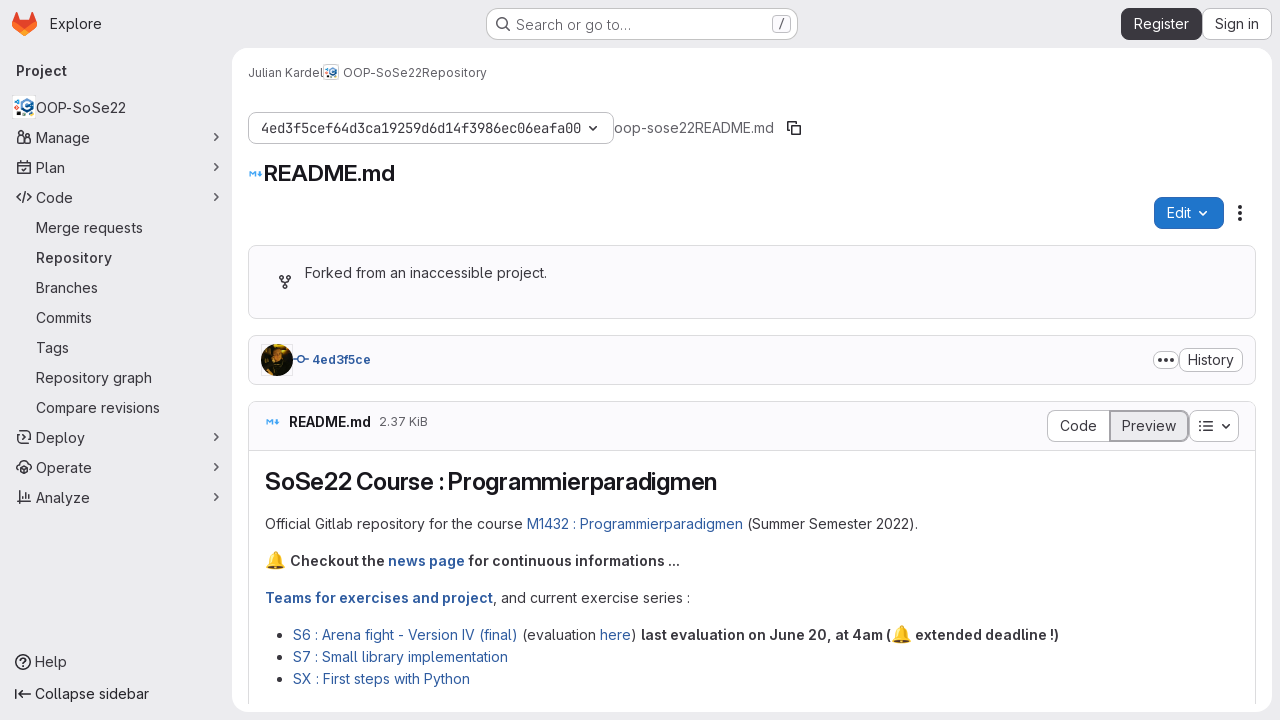

--- FILE ---
content_type: text/html; charset=utf-8
request_url: https://collaborating.tuhh.de/csy0043/oop-sose22/-/blob/4ed3f5cef64d3ca19259d6d14f3986ec06eafa00/README.md
body_size: 9750
content:




<!DOCTYPE html>
<html class="gl-system ui-gray with-top-bar with-header application-chrome page-with-panels with-gl-container-queries " lang="en">
<head prefix="og: http://ogp.me/ns#">
<meta charset="utf-8">
<meta content="IE=edge" http-equiv="X-UA-Compatible">
<meta content="width=device-width, initial-scale=1" name="viewport">
<title>README.md · 4ed3f5cef64d3ca19259d6d14f3986ec06eafa00 · Julian Kardel / OOP-SoSe22 · GitLab</title>
<script nonce="Lf437p8/Lwf3PC4zFXT5Kw==">
//<![CDATA[
window.gon={};gon.api_version="v4";gon.default_avatar_url="https://collaborating.tuhh.de/assets/no_avatar-849f9c04a3a0d0cea2424ae97b27447dc64a7dbfae83c036c45b403392f0e8ba.png";gon.max_file_size=1024;gon.asset_host=null;gon.webpack_public_path="/assets/webpack/";gon.relative_url_root="";gon.user_color_mode="gl-system";gon.user_color_scheme="white";gon.markdown_surround_selection=null;gon.markdown_automatic_lists=null;gon.markdown_maintain_indentation=null;gon.math_rendering_limits_enabled=true;gon.allow_immediate_namespaces_deletion=true;gon.iframe_rendering_enabled=false;gon.iframe_rendering_allowlist=[];gon.recaptcha_api_server_url="https://www.recaptcha.net/recaptcha/api.js";gon.recaptcha_sitekey="6LevZw8UAAAAAENEzlBJ8dDT4j9bsGBccun2Wfc5";gon.gitlab_url="https://collaborating.tuhh.de";gon.promo_url="https://about.gitlab.com";gon.forum_url="https://forum.gitlab.com";gon.docs_url="https://docs.gitlab.com";gon.revision="1e521aad93b";gon.feature_category="source_code_management";gon.gitlab_logo="/assets/gitlab_logo-2957169c8ef64c58616a1ac3f4fc626e8a35ce4eb3ed31bb0d873712f2a041a0.png";gon.secure=true;gon.sprite_icons="/assets/icons-dafe78f1f5f3f39844d40e6211b4b6b2b89533b96324c26e6ca12cfd6cf1b0ca.svg";gon.sprite_file_icons="/assets/file_icons/file_icons-90de312d3dbe794a19dee8aee171f184ff69ca9c9cf9fe37e8b254e84c3a1543.svg";gon.illustrations_path="/images/illustrations.svg";gon.emoji_sprites_css_path="/assets/emoji_sprites-bd26211944b9d072037ec97cb138f1a52cd03ef185cd38b8d1fcc963245199a1.css";gon.emoji_backend_version=4;gon.gridstack_css_path="/assets/lazy_bundles/gridstack-f42069e5c7b1542688660592b48f2cbd86e26b77030efd195d124dbd8fe64434.css";gon.test_env=false;gon.disable_animations=false;gon.suggested_label_colors={"#cc338b":"Magenta-pink","#dc143c":"Crimson","#c21e56":"Rose red","#cd5b45":"Dark coral","#ed9121":"Carrot orange","#eee600":"Titanium yellow","#009966":"Green-cyan","#8fbc8f":"Dark sea green","#6699cc":"Blue-gray","#e6e6fa":"Lavender","#9400d3":"Dark violet","#330066":"Deep violet","#36454f":"Charcoal grey","#808080":"Gray"};gon.first_day_of_week=1;gon.time_display_relative=true;gon.time_display_format=0;gon.ee=false;gon.jh=false;gon.dot_com=false;gon.uf_error_prefix="UF";gon.pat_prefix="";gon.keyboard_shortcuts_enabled=true;gon.broadcast_message_dismissal_path=null;gon.diagramsnet_url="https://embed.diagrams.net";gon.features={"uiForOrganizations":false,"organizationSwitching":false,"findAndReplace":false,"removeMonitorMetrics":true,"newProjectCreationForm":false,"workItemsClientSideBoards":false,"glqlWorkItems":true,"glqlAggregation":false,"glqlTypescript":false,"paneledView":true,"archiveGroup":false,"accessibleLoadingButton":false,"allowIframesInMarkdown":false,"projectStudioEnabled":true,"inlineBlame":false,"directoryCodeDropdownUpdates":true,"repositoryFileTreeBrowser":false,"blobEditRefactor":false};
//]]>
</script>

<script nonce="Lf437p8/Lwf3PC4zFXT5Kw==">
//<![CDATA[
const root = document.documentElement;
if (window.matchMedia('(prefers-color-scheme: dark)').matches) {
  root.classList.add('gl-dark');
}

window.matchMedia('(prefers-color-scheme: dark)').addEventListener('change', (e) => {
  if (e.matches) {
    root.classList.add('gl-dark');
  } else {
    root.classList.remove('gl-dark');
  }
});

//]]>
</script>
<script nonce="Lf437p8/Lwf3PC4zFXT5Kw==">
//<![CDATA[
var gl = window.gl || {};
gl.startup_calls = {"/csy0043/oop-sose22/-/blob/4ed3f5cef64d3ca19259d6d14f3986ec06eafa00/README.md?format=json\u0026viewer=rich":{}};
gl.startup_graphql_calls = [{"query":"query getBlobInfo(\n  $projectPath: ID!\n  $filePath: [String!]!\n  $ref: String!\n  $refType: RefType\n  $shouldFetchRawText: Boolean!\n) {\n  project(fullPath: $projectPath) {\n    __typename\n    id\n    repository {\n      __typename\n      empty\n      blobs(paths: $filePath, ref: $ref, refType: $refType) {\n        __typename\n        nodes {\n          __typename\n          id\n          webPath\n          name\n          size\n          rawSize\n          rawTextBlob @include(if: $shouldFetchRawText)\n          fileType\n          language\n          path\n          blamePath\n          editBlobPath\n          gitpodBlobUrl\n          ideEditPath\n          forkAndEditPath\n          ideForkAndEditPath\n          codeNavigationPath\n          projectBlobPathRoot\n          forkAndViewPath\n          environmentFormattedExternalUrl\n          environmentExternalUrlForRouteMap\n          canModifyBlob\n          canModifyBlobWithWebIde\n          canCurrentUserPushToBranch\n          archived\n          storedExternally\n          externalStorage\n          externalStorageUrl\n          rawPath\n          replacePath\n          pipelineEditorPath\n          simpleViewer {\n            fileType\n            tooLarge\n            type\n            renderError\n          }\n          richViewer {\n            fileType\n            tooLarge\n            type\n            renderError\n          }\n        }\n      }\n    }\n  }\n}\n","variables":{"projectPath":"csy0043/oop-sose22","ref":"4ed3f5cef64d3ca19259d6d14f3986ec06eafa00","refType":null,"filePath":"README.md","shouldFetchRawText":false}}];

if (gl.startup_calls && window.fetch) {
  Object.keys(gl.startup_calls).forEach(apiCall => {
   gl.startup_calls[apiCall] = {
      fetchCall: fetch(apiCall, {
        // Emulate XHR for Rails AJAX request checks
        headers: {
          'X-Requested-With': 'XMLHttpRequest'
        },
        // fetch won’t send cookies in older browsers, unless you set the credentials init option.
        // We set to `same-origin` which is default value in modern browsers.
        // See https://github.com/whatwg/fetch/pull/585 for more information.
        credentials: 'same-origin'
      })
    };
  });
}
if (gl.startup_graphql_calls && window.fetch) {
  const headers = {"X-CSRF-Token":"Zs8rh2DAq21zUMStlOBEYdDfMQbsWH6pu6F7e4LMc3GyDQPY71hA64dyrRk8DBPu15Nr9AOjfpV97Puy5N4Xrg","x-gitlab-feature-category":"source_code_management"};
  const url = `https://collaborating.tuhh.de/api/graphql`

  const opts = {
    method: "POST",
    headers: {
      "Content-Type": "application/json",
      ...headers,
    }
  };

  gl.startup_graphql_calls = gl.startup_graphql_calls.map(call => ({
    ...call,
    fetchCall: fetch(url, {
      ...opts,
      credentials: 'same-origin',
      body: JSON.stringify(call)
    })
  }))
}


//]]>
</script>

<link rel="prefetch" href="/assets/webpack/monaco.2f50fc5f.chunk.js">

<meta content="light dark" name="color-scheme">
<link rel="stylesheet" href="/assets/application-267421195ad431679553836c5b410ffe630f2a3119c436775ff47aa32bd041a8.css" media="(prefers-color-scheme: light)" />
<link rel="stylesheet" href="/assets/application_dark-eb6a2be3fa84f122bcfdb01700ceb93d31abe14bec53e18529b0230fdb8d07ce.css" media="(prefers-color-scheme: dark)" />
<link rel="stylesheet" href="/assets/page_bundles/tree-87852cf755928d514a7c18c7bc442022c92b8887a274746dadf9ab0f18417de8.css" /><link rel="stylesheet" href="/assets/page_bundles/projects-5ff1d9a4f328199704b89fcdbf5501b932b19e481ac1139171ece972e7cf4c7f.css" /><link rel="stylesheet" href="/assets/page_bundles/commit_description-9e7efe20f0cef17d0606edabfad0418e9eb224aaeaa2dae32c817060fa60abcc.css" /><link rel="stylesheet" href="/assets/page_bundles/work_items-9f34e9e1785e95144a97edb25299b8dd0d2e641f7efb2d8b7bea3717104ed8f2.css" /><link rel="stylesheet" href="/assets/page_bundles/notes_shared-8f7a9513332533cc4a53b3be3d16e69570e82bc87b3f8913578eaeb0dce57e21.css" />
<link rel="stylesheet" href="/assets/tailwind_cqs-0e9add9895902b334f85f3a8c9ded0e9bcbfef603bbd1efcb51df7dac57c209e.css" />


<link rel="stylesheet" href="/assets/fonts-deb7ad1d55ca77c0172d8538d53442af63604ff490c74acc2859db295c125bdb.css" />
<link rel="stylesheet" href="/assets/highlight/themes/white-c47e38e4a3eafd97b389c0f8eec06dce295f311cdc1c9e55073ea9406b8fe5b0.css" media="(prefers-color-scheme: light)" />
<link rel="stylesheet" href="/assets/highlight/themes/dark-8796b0549a7cd8fd6d2646619fa5840db4505d7031a76d5441a3cee1d12390d2.css" media="(prefers-color-scheme: dark)" />

<script src="/assets/webpack/runtime.880a9edb.bundle.js" defer="defer" nonce="Lf437p8/Lwf3PC4zFXT5Kw=="></script>
<script src="/assets/webpack/main.ca0196b2.chunk.js" defer="defer" nonce="Lf437p8/Lwf3PC4zFXT5Kw=="></script>
<script src="/assets/webpack/tracker.4ac2efa2.chunk.js" defer="defer" nonce="Lf437p8/Lwf3PC4zFXT5Kw=="></script>
<script nonce="Lf437p8/Lwf3PC4zFXT5Kw==">
//<![CDATA[
window.snowplowOptions = {"namespace":"gl","hostname":"collaborating.tuhh.de:443","postPath":"/-/collect_events","forceSecureTracker":true,"appId":"gitlab_sm"};
gl = window.gl || {};
gl.snowplowStandardContext = {"schema":"iglu:com.gitlab/gitlab_standard/jsonschema/1-1-7","data":{"environment":"self-managed","source":"gitlab-rails","correlation_id":"01KFESHHBW2EDFSGX23ZBC3B3H","extra":{},"user_id":null,"global_user_id":null,"user_type":null,"is_gitlab_team_member":null,"namespace_id":9324,"ultimate_parent_namespace_id":9324,"project_id":10138,"feature_enabled_by_namespace_ids":null,"realm":"self-managed","deployment_type":"self-managed","context_generated_at":"2026-01-20T23:48:55.883+01:00"}};
gl.snowplowPseudonymizedPageUrl = "https://collaborating.tuhh.de/namespace9324/project10138/-/blob/:repository_path";
gl.maskedDefaultReferrerUrl = null;
gl.ga4MeasurementId = 'G-ENFH3X7M5Y';
gl.duoEvents = [];
gl.onlySendDuoEvents = true;


//]]>
</script>
<link rel="preload" href="/assets/application-267421195ad431679553836c5b410ffe630f2a3119c436775ff47aa32bd041a8.css" as="style" type="text/css" nonce="ypAnzOfSe73sTS6bQ3MVxg==">
<link rel="preload" href="/assets/highlight/themes/white-c47e38e4a3eafd97b389c0f8eec06dce295f311cdc1c9e55073ea9406b8fe5b0.css" as="style" type="text/css" nonce="ypAnzOfSe73sTS6bQ3MVxg==">




<script src="/assets/webpack/commons-pages.groups.new-pages.import.gitlab_projects.new-pages.import.manifest.new-pages.projects.n-44c6c18e.1bfb6269.chunk.js" defer="defer" nonce="Lf437p8/Lwf3PC4zFXT5Kw=="></script>
<script src="/assets/webpack/commons-pages.search.show-super_sidebar.6acb116e.chunk.js" defer="defer" nonce="Lf437p8/Lwf3PC4zFXT5Kw=="></script>
<script src="/assets/webpack/super_sidebar.d81b6984.chunk.js" defer="defer" nonce="Lf437p8/Lwf3PC4zFXT5Kw=="></script>
<script src="/assets/webpack/commons-pages.projects-pages.projects.activity-pages.projects.alert_management.details-pages.project-16912510.ec48a109.chunk.js" defer="defer" nonce="Lf437p8/Lwf3PC4zFXT5Kw=="></script>
<script src="/assets/webpack/commons-pages.admin.application_settings-pages.admin.application_settings.appearances.preview_sign_i-f1565176.4e33d525.chunk.js" defer="defer" nonce="Lf437p8/Lwf3PC4zFXT5Kw=="></script>
<script src="/assets/webpack/17193943.e2846711.chunk.js" defer="defer" nonce="Lf437p8/Lwf3PC4zFXT5Kw=="></script>
<script src="/assets/webpack/commons-pages.groups.packages-pages.groups.registry.repositories-pages.projects.blob.show-pages.proj-5c8a36cb.3416fb61.chunk.js" defer="defer" nonce="Lf437p8/Lwf3PC4zFXT5Kw=="></script>
<script src="/assets/webpack/commons-pages.projects.blob.show-pages.projects.branches.new-pages.projects.commits.show-pages.proje-81161c0b.b40d5f1b.chunk.js" defer="defer" nonce="Lf437p8/Lwf3PC4zFXT5Kw=="></script>
<script src="/assets/webpack/commons-pages.import.bitbucket_server.new-pages.import.gitea.new-pages.import.gitlab_projects.new-pa-7a549248.80e44fb5.chunk.js" defer="defer" nonce="Lf437p8/Lwf3PC4zFXT5Kw=="></script>
<script src="/assets/webpack/dbe6a049.8c51c52f.chunk.js" defer="defer" nonce="Lf437p8/Lwf3PC4zFXT5Kw=="></script>
<script src="/assets/webpack/commons-pages.projects.blob.show-pages.projects.show-pages.projects.snippets.edit-pages.projects.sni-42df7d4c.aa95e753.chunk.js" defer="defer" nonce="Lf437p8/Lwf3PC4zFXT5Kw=="></script>
<script src="/assets/webpack/commons-pages.projects.blob.show-pages.projects.show-pages.projects.snippets.show-pages.projects.tre-c684fcf6.8c6bf173.chunk.js" defer="defer" nonce="Lf437p8/Lwf3PC4zFXT5Kw=="></script>
<script src="/assets/webpack/commons-pages.projects.blob.edit-pages.projects.blob.new-pages.projects.blob.show-pages.projects.sho-ec79e51c.64cb1109.chunk.js" defer="defer" nonce="Lf437p8/Lwf3PC4zFXT5Kw=="></script>
<script src="/assets/webpack/commons-pages.projects.blob.show-pages.projects.commits.show-pages.projects.show-pages.projects.tree.show.5d32875d.chunk.js" defer="defer" nonce="Lf437p8/Lwf3PC4zFXT5Kw=="></script>
<script src="/assets/webpack/commons-pages.projects.blob.show-pages.projects.show-pages.projects.tree.show-pages.search.show.8df4e3fd.chunk.js" defer="defer" nonce="Lf437p8/Lwf3PC4zFXT5Kw=="></script>
<script src="/assets/webpack/commons-pages.projects.blame.show-pages.projects.blob.show-pages.projects.show-pages.projects.tree.show.1fe49f7f.chunk.js" defer="defer" nonce="Lf437p8/Lwf3PC4zFXT5Kw=="></script>
<script src="/assets/webpack/commons-pages.projects.blob.show-pages.projects.show-pages.projects.tree.show.6f97c221.chunk.js" defer="defer" nonce="Lf437p8/Lwf3PC4zFXT5Kw=="></script>
<script src="/assets/webpack/commons-pages.projects.blob.show-pages.projects.tree.show-treeList.1db58909.chunk.js" defer="defer" nonce="Lf437p8/Lwf3PC4zFXT5Kw=="></script>
<script src="/assets/webpack/pages.projects.blob.show.ba0821e0.chunk.js" defer="defer" nonce="Lf437p8/Lwf3PC4zFXT5Kw=="></script>

<meta content="object" property="og:type">
<meta content="GitLab" property="og:site_name">
<meta content="README.md · 4ed3f5cef64d3ca19259d6d14f3986ec06eafa00 · Julian Kardel / OOP-SoSe22 · GitLab" property="og:title">
<meta content="Official Gitlab repository for module M1432 : Programmierparadigmen (Object Oriented Programming with C++, Git and Python) (see README)" property="og:description">
<meta content="https://collaborating.tuhh.de/uploads/-/system/project/avatar/10138/logo_OOP.png" property="og:image">
<meta content="64" property="og:image:width">
<meta content="64" property="og:image:height">
<meta content="https://collaborating.tuhh.de/csy0043/oop-sose22/-/blob/4ed3f5cef64d3ca19259d6d14f3986ec06eafa00/README.md" property="og:url">
<meta content="summary" property="twitter:card">
<meta content="README.md · 4ed3f5cef64d3ca19259d6d14f3986ec06eafa00 · Julian Kardel / OOP-SoSe22 · GitLab" property="twitter:title">
<meta content="Official Gitlab repository for module M1432 : Programmierparadigmen (Object Oriented Programming with C++, Git and Python) (see README)" property="twitter:description">
<meta content="https://collaborating.tuhh.de/uploads/-/system/project/avatar/10138/logo_OOP.png" property="twitter:image">

<meta name="csrf-param" content="authenticity_token" />
<meta name="csrf-token" content="m5owZuYlCZU_oGF3RR_es47BIAf8VTzpsWo64IFixGxPWBg5ab3iE8uCCMPt84k8iY169ROuPNV3J7op53Cgsw" />
<meta name="csp-nonce" content="Lf437p8/Lwf3PC4zFXT5Kw==" />
<meta name="action-cable-url" content="/-/cable" />
<link href="/-/manifest.json" rel="manifest">
<link rel="icon" type="image/png" href="/assets/favicon-72a2cad5025aa931d6ea56c3201d1f18e68a8cd39788c7c80d5b2b82aa5143ef.png" id="favicon" data-original-href="/assets/favicon-72a2cad5025aa931d6ea56c3201d1f18e68a8cd39788c7c80d5b2b82aa5143ef.png" />
<link rel="apple-touch-icon" type="image/x-icon" href="/assets/apple-touch-icon-b049d4bc0dd9626f31db825d61880737befc7835982586d015bded10b4435460.png" />
<link href="/search/opensearch.xml" rel="search" title="Search GitLab" type="application/opensearchdescription+xml">




<meta content="Official Gitlab repository for module M1432 : Programmierparadigmen (Object Oriented Programming with C++, Git and Python) (see README)" name="description">
<meta content="#ECECEF" media="(prefers-color-scheme: light)" name="theme-color">
<meta content="#232227" media="(prefers-color-scheme: dark)" name="theme-color">
</head>

<body class="tab-width-8 gl-browser-chrome gl-platform-mac " data-namespace-id="9324" data-page="projects:blob:show" data-page-type-id="4ed3f5cef64d3ca19259d6d14f3986ec06eafa00/README.md" data-project="oop-sose22" data-project-full-path="csy0043/oop-sose22" data-project-id="10138" data-project-studio-enabled="true">
<div id="js-tooltips-container"></div>

<script nonce="Lf437p8/Lwf3PC4zFXT5Kw==">
//<![CDATA[
gl = window.gl || {};
gl.client = {"isChrome":true,"isMac":true};


//]]>
</script>


<header class="super-topbar js-super-topbar"></header>
<div class="layout-page js-page-layout page-with-super-sidebar">
<script nonce="Lf437p8/Lwf3PC4zFXT5Kw==">
//<![CDATA[
const outer = document.createElement('div');
outer.style.visibility = 'hidden';
outer.style.overflow = 'scroll';
document.body.appendChild(outer);
const inner = document.createElement('div');
outer.appendChild(inner);
const scrollbarWidth = outer.offsetWidth - inner.offsetWidth;
outer.parentNode.removeChild(outer);
document.documentElement.style.setProperty('--scrollbar-width', `${scrollbarWidth}px`);

//]]>
</script><aside class="js-super-sidebar super-sidebar super-sidebar-loading" data-command-palette="{&quot;project_files_url&quot;:&quot;/csy0043/oop-sose22/-/files/4ed3f5cef64d3ca19259d6d14f3986ec06eafa00?format=json&quot;,&quot;project_blob_url&quot;:&quot;/csy0043/oop-sose22/-/blob/4ed3f5cef64d3ca19259d6d14f3986ec06eafa00&quot;}" data-force-desktop-expanded-sidebar="" data-is-saas="false" data-root-path="/" data-sidebar="{&quot;is_logged_in&quot;:false,&quot;compare_plans_url&quot;:&quot;https://about.gitlab.com/pricing&quot;,&quot;context_switcher_links&quot;:[{&quot;title&quot;:&quot;Explore&quot;,&quot;link&quot;:&quot;/explore&quot;,&quot;icon&quot;:&quot;compass&quot;}],&quot;current_menu_items&quot;:[{&quot;id&quot;:&quot;project_overview&quot;,&quot;title&quot;:&quot;OOP-SoSe22&quot;,&quot;avatar&quot;:&quot;/uploads/-/system/project/avatar/10138/logo_OOP.png&quot;,&quot;entity_id&quot;:10138,&quot;link&quot;:&quot;/csy0043/oop-sose22&quot;,&quot;link_classes&quot;:&quot;shortcuts-project&quot;,&quot;is_active&quot;:false},{&quot;id&quot;:&quot;manage_menu&quot;,&quot;title&quot;:&quot;Manage&quot;,&quot;icon&quot;:&quot;users&quot;,&quot;avatar_shape&quot;:&quot;rect&quot;,&quot;link&quot;:&quot;/csy0043/oop-sose22/activity&quot;,&quot;is_active&quot;:false,&quot;items&quot;:[{&quot;id&quot;:&quot;activity&quot;,&quot;title&quot;:&quot;Activity&quot;,&quot;link&quot;:&quot;/csy0043/oop-sose22/activity&quot;,&quot;link_classes&quot;:&quot;shortcuts-project-activity&quot;,&quot;is_active&quot;:false},{&quot;id&quot;:&quot;members&quot;,&quot;title&quot;:&quot;Members&quot;,&quot;link&quot;:&quot;/csy0043/oop-sose22/-/project_members&quot;,&quot;is_active&quot;:false},{&quot;id&quot;:&quot;labels&quot;,&quot;title&quot;:&quot;Labels&quot;,&quot;link&quot;:&quot;/csy0043/oop-sose22/-/labels&quot;,&quot;is_active&quot;:false}],&quot;separated&quot;:false},{&quot;id&quot;:&quot;plan_menu&quot;,&quot;title&quot;:&quot;Plan&quot;,&quot;icon&quot;:&quot;planning&quot;,&quot;avatar_shape&quot;:&quot;rect&quot;,&quot;link&quot;:&quot;/csy0043/oop-sose22/-/issues&quot;,&quot;is_active&quot;:false,&quot;items&quot;:[{&quot;id&quot;:&quot;project_issue_list&quot;,&quot;title&quot;:&quot;Issues&quot;,&quot;link&quot;:&quot;/csy0043/oop-sose22/-/issues&quot;,&quot;link_classes&quot;:&quot;shortcuts-issues has-sub-items&quot;,&quot;pill_count_field&quot;:&quot;openIssuesCount&quot;,&quot;pill_count_dynamic&quot;:false,&quot;is_active&quot;:false},{&quot;id&quot;:&quot;boards&quot;,&quot;title&quot;:&quot;Issue boards&quot;,&quot;link&quot;:&quot;/csy0043/oop-sose22/-/boards&quot;,&quot;link_classes&quot;:&quot;shortcuts-issue-boards&quot;,&quot;is_active&quot;:false},{&quot;id&quot;:&quot;milestones&quot;,&quot;title&quot;:&quot;Milestones&quot;,&quot;link&quot;:&quot;/csy0043/oop-sose22/-/milestones&quot;,&quot;is_active&quot;:false}],&quot;separated&quot;:false},{&quot;id&quot;:&quot;code_menu&quot;,&quot;title&quot;:&quot;Code&quot;,&quot;icon&quot;:&quot;code&quot;,&quot;avatar_shape&quot;:&quot;rect&quot;,&quot;link&quot;:&quot;/csy0043/oop-sose22/-/merge_requests&quot;,&quot;is_active&quot;:true,&quot;items&quot;:[{&quot;id&quot;:&quot;project_merge_request_list&quot;,&quot;title&quot;:&quot;Merge requests&quot;,&quot;link&quot;:&quot;/csy0043/oop-sose22/-/merge_requests&quot;,&quot;link_classes&quot;:&quot;shortcuts-merge_requests&quot;,&quot;pill_count_field&quot;:&quot;openMergeRequestsCount&quot;,&quot;pill_count_dynamic&quot;:false,&quot;is_active&quot;:false},{&quot;id&quot;:&quot;files&quot;,&quot;title&quot;:&quot;Repository&quot;,&quot;link&quot;:&quot;/csy0043/oop-sose22/-/tree/4ed3f5cef64d3ca19259d6d14f3986ec06eafa00&quot;,&quot;link_classes&quot;:&quot;shortcuts-tree&quot;,&quot;is_active&quot;:true},{&quot;id&quot;:&quot;branches&quot;,&quot;title&quot;:&quot;Branches&quot;,&quot;link&quot;:&quot;/csy0043/oop-sose22/-/branches&quot;,&quot;is_active&quot;:false},{&quot;id&quot;:&quot;commits&quot;,&quot;title&quot;:&quot;Commits&quot;,&quot;link&quot;:&quot;/csy0043/oop-sose22/-/commits/4ed3f5cef64d3ca19259d6d14f3986ec06eafa00&quot;,&quot;link_classes&quot;:&quot;shortcuts-commits&quot;,&quot;is_active&quot;:false},{&quot;id&quot;:&quot;tags&quot;,&quot;title&quot;:&quot;Tags&quot;,&quot;link&quot;:&quot;/csy0043/oop-sose22/-/tags&quot;,&quot;is_active&quot;:false},{&quot;id&quot;:&quot;graphs&quot;,&quot;title&quot;:&quot;Repository graph&quot;,&quot;link&quot;:&quot;/csy0043/oop-sose22/-/network/4ed3f5cef64d3ca19259d6d14f3986ec06eafa00&quot;,&quot;link_classes&quot;:&quot;shortcuts-network&quot;,&quot;is_active&quot;:false},{&quot;id&quot;:&quot;compare&quot;,&quot;title&quot;:&quot;Compare revisions&quot;,&quot;link&quot;:&quot;/csy0043/oop-sose22/-/compare?from=master\u0026to=4ed3f5cef64d3ca19259d6d14f3986ec06eafa00&quot;,&quot;is_active&quot;:false}],&quot;separated&quot;:false},{&quot;id&quot;:&quot;deploy_menu&quot;,&quot;title&quot;:&quot;Deploy&quot;,&quot;icon&quot;:&quot;deployments&quot;,&quot;avatar_shape&quot;:&quot;rect&quot;,&quot;link&quot;:&quot;/csy0043/oop-sose22/-/releases&quot;,&quot;is_active&quot;:false,&quot;items&quot;:[{&quot;id&quot;:&quot;releases&quot;,&quot;title&quot;:&quot;Releases&quot;,&quot;link&quot;:&quot;/csy0043/oop-sose22/-/releases&quot;,&quot;link_classes&quot;:&quot;shortcuts-deployments-releases&quot;,&quot;is_active&quot;:false},{&quot;id&quot;:&quot;packages_registry&quot;,&quot;title&quot;:&quot;Package registry&quot;,&quot;link&quot;:&quot;/csy0043/oop-sose22/-/packages&quot;,&quot;link_classes&quot;:&quot;shortcuts-container-registry&quot;,&quot;is_active&quot;:false},{&quot;id&quot;:&quot;model_registry&quot;,&quot;title&quot;:&quot;Model registry&quot;,&quot;link&quot;:&quot;/csy0043/oop-sose22/-/ml/models&quot;,&quot;is_active&quot;:false}],&quot;separated&quot;:false},{&quot;id&quot;:&quot;operations_menu&quot;,&quot;title&quot;:&quot;Operate&quot;,&quot;icon&quot;:&quot;cloud-pod&quot;,&quot;avatar_shape&quot;:&quot;rect&quot;,&quot;link&quot;:&quot;/csy0043/oop-sose22/-/terraform_module_registry&quot;,&quot;is_active&quot;:false,&quot;items&quot;:[{&quot;id&quot;:&quot;infrastructure_registry&quot;,&quot;title&quot;:&quot;Terraform modules&quot;,&quot;link&quot;:&quot;/csy0043/oop-sose22/-/terraform_module_registry&quot;,&quot;is_active&quot;:false}],&quot;separated&quot;:false},{&quot;id&quot;:&quot;analyze_menu&quot;,&quot;title&quot;:&quot;Analyze&quot;,&quot;icon&quot;:&quot;chart&quot;,&quot;avatar_shape&quot;:&quot;rect&quot;,&quot;link&quot;:&quot;/csy0043/oop-sose22/-/ml/experiments&quot;,&quot;is_active&quot;:false,&quot;items&quot;:[{&quot;id&quot;:&quot;model_experiments&quot;,&quot;title&quot;:&quot;Model experiments&quot;,&quot;link&quot;:&quot;/csy0043/oop-sose22/-/ml/experiments&quot;,&quot;is_active&quot;:false}],&quot;separated&quot;:false}],&quot;current_context_header&quot;:&quot;Project&quot;,&quot;support_path&quot;:&quot;https://about.gitlab.com/get-help/&quot;,&quot;docs_path&quot;:&quot;/help/docs&quot;,&quot;display_whats_new&quot;:false,&quot;show_version_check&quot;:null,&quot;search&quot;:{&quot;search_path&quot;:&quot;/search&quot;,&quot;issues_path&quot;:&quot;/dashboard/issues&quot;,&quot;mr_path&quot;:&quot;/dashboard/merge_requests&quot;,&quot;autocomplete_path&quot;:&quot;/search/autocomplete&quot;,&quot;settings_path&quot;:&quot;/search/settings&quot;,&quot;search_context&quot;:{&quot;project&quot;:{&quot;id&quot;:10138,&quot;name&quot;:&quot;OOP-SoSe22&quot;},&quot;project_metadata&quot;:{&quot;mr_path&quot;:&quot;/csy0043/oop-sose22/-/merge_requests&quot;,&quot;issues_path&quot;:&quot;/csy0043/oop-sose22/-/issues&quot;},&quot;code_search&quot;:true,&quot;ref&quot;:&quot;4ed3f5cef64d3ca19259d6d14f3986ec06eafa00&quot;,&quot;scope&quot;:null,&quot;for_snippets&quot;:null}},&quot;panel_type&quot;:&quot;project&quot;,&quot;shortcut_links&quot;:[{&quot;title&quot;:&quot;Snippets&quot;,&quot;href&quot;:&quot;/explore/snippets&quot;,&quot;css_class&quot;:&quot;dashboard-shortcuts-snippets&quot;},{&quot;title&quot;:&quot;Groups&quot;,&quot;href&quot;:&quot;/explore/groups&quot;,&quot;css_class&quot;:&quot;dashboard-shortcuts-groups&quot;},{&quot;title&quot;:&quot;Projects&quot;,&quot;href&quot;:&quot;/explore/projects/starred&quot;,&quot;css_class&quot;:&quot;dashboard-shortcuts-projects&quot;}],&quot;terms&quot;:&quot;/-/users/terms&quot;,&quot;sign_in_visible&quot;:&quot;true&quot;,&quot;allow_signup&quot;:&quot;true&quot;,&quot;new_user_registration_path&quot;:&quot;/users/sign_up&quot;,&quot;sign_in_path&quot;:&quot;/users/sign_in?redirect_to_referer=yes&quot;}"></aside>


<div class="panels-container gl-flex gl-gap-3">
<div class="content-panels gl-flex-1 gl-w-full gl-flex gl-gap-3 gl-relative js-content-panels gl-@container/content-panels">
<div class="js-static-panel static-panel content-wrapper gl-relative paneled-view gl-flex-1 gl-overflow-y-auto gl-bg-default" id="static-panel-portal">
<div class="panel-header">
<div class="broadcast-wrapper">



</div>
<div class="top-bar-fixed container-fluid gl-rounded-t-lg gl-sticky gl-top-0 gl-left-0 gl-mx-0 gl-w-full" data-testid="top-bar">
<div class="top-bar-container gl-flex gl-items-center gl-gap-2">
<div class="gl-grow gl-basis-0 gl-flex gl-items-center gl-justify-start gl-gap-3">
<script type="application/ld+json">
{"@context":"https://schema.org","@type":"BreadcrumbList","itemListElement":[{"@type":"ListItem","position":1,"name":"Julian Kardel","item":"https://collaborating.tuhh.de/csy0043"},{"@type":"ListItem","position":2,"name":"OOP-SoSe22","item":"https://collaborating.tuhh.de/csy0043/oop-sose22"},{"@type":"ListItem","position":3,"name":"Repository","item":"https://collaborating.tuhh.de/csy0043/oop-sose22/-/blob/4ed3f5cef64d3ca19259d6d14f3986ec06eafa00/README.md"}]}


</script>
<div data-testid="breadcrumb-links" id="js-vue-page-breadcrumbs-wrapper">
<div data-breadcrumbs-json="[{&quot;text&quot;:&quot;Julian Kardel&quot;,&quot;href&quot;:&quot;/csy0043&quot;,&quot;avatarPath&quot;:null},{&quot;text&quot;:&quot;OOP-SoSe22&quot;,&quot;href&quot;:&quot;/csy0043/oop-sose22&quot;,&quot;avatarPath&quot;:&quot;/uploads/-/system/project/avatar/10138/logo_OOP.png&quot;},{&quot;text&quot;:&quot;Repository&quot;,&quot;href&quot;:&quot;/csy0043/oop-sose22/-/blob/4ed3f5cef64d3ca19259d6d14f3986ec06eafa00/README.md&quot;,&quot;avatarPath&quot;:null}]" id="js-vue-page-breadcrumbs"></div>
<div id="js-injected-page-breadcrumbs"></div>
<div id="js-page-breadcrumbs-extra"></div>
</div>


<div id="js-work-item-feedback"></div>

</div>

</div>
</div>

</div>
<div class="panel-content">
<div class="panel-content-inner js-static-panel-inner">
<div class="alert-wrapper alert-wrapper-top-space gl-flex gl-flex-col gl-gap-3 container-fluid container-limited">


























</div>

<div class="container-fluid container-limited project-highlight-puc">
<main class="content gl-@container/panel gl-pb-3" id="content-body" itemscope itemtype="http://schema.org/SoftwareSourceCode">
<div id="js-drawer-container"></div>
<div class="flash-container flash-container-page sticky" data-testid="flash-container">
<div id="js-global-alerts"></div>
</div>






<div class="js-signature-container" data-signatures-path="/csy0043/oop-sose22/-/commits/4ed3f5cef64d3ca19259d6d14f3986ec06eafa00/signatures?limit=1"></div>

<div class="tree-holder gl-pt-5" id="tree-holder">
<div data-blob-path="README.md" data-breadcrumbs-can-collaborate="false" data-breadcrumbs-can-edit-tree="false" data-breadcrumbs-can-push-code="false" data-breadcrumbs-can-push-to-branch="false" data-breadcrumbs-new-blob-path="/csy0043/oop-sose22/-/new/4ed3f5cef64d3ca19259d6d14f3986ec06eafa00" data-breadcrumbs-new-branch-path="/csy0043/oop-sose22/-/branches/new" data-breadcrumbs-new-dir-path="/csy0043/oop-sose22/-/create_dir/4ed3f5cef64d3ca19259d6d14f3986ec06eafa00" data-breadcrumbs-new-tag-path="/csy0043/oop-sose22/-/tags/new" data-breadcrumbs-upload-path="/csy0043/oop-sose22/-/create/4ed3f5cef64d3ca19259d6d14f3986ec06eafa00" data-download-links="[{&quot;text&quot;:&quot;zip&quot;,&quot;path&quot;:&quot;/csy0043/oop-sose22/-/archive/4ed3f5cef64d3ca19259d6d14f3986ec06eafa00/oop-sose22-4ed3f5cef64d3ca19259d6d14f3986ec06eafa00.zip&quot;},{&quot;text&quot;:&quot;tar.gz&quot;,&quot;path&quot;:&quot;/csy0043/oop-sose22/-/archive/4ed3f5cef64d3ca19259d6d14f3986ec06eafa00/oop-sose22-4ed3f5cef64d3ca19259d6d14f3986ec06eafa00.tar.gz&quot;},{&quot;text&quot;:&quot;tar.bz2&quot;,&quot;path&quot;:&quot;/csy0043/oop-sose22/-/archive/4ed3f5cef64d3ca19259d6d14f3986ec06eafa00/oop-sose22-4ed3f5cef64d3ca19259d6d14f3986ec06eafa00.tar.bz2&quot;},{&quot;text&quot;:&quot;tar&quot;,&quot;path&quot;:&quot;/csy0043/oop-sose22/-/archive/4ed3f5cef64d3ca19259d6d14f3986ec06eafa00/oop-sose22-4ed3f5cef64d3ca19259d6d14f3986ec06eafa00.tar&quot;}]" data-escaped-ref="4ed3f5cef64d3ca19259d6d14f3986ec06eafa00" data-history-link="/csy0043/oop-sose22/-/commits/4ed3f5cef64d3ca19259d6d14f3986ec06eafa00" data-http-url="https://collaborating.tuhh.de/csy0043/oop-sose22.git" data-project-id="10138" data-project-path="csy0043/oop-sose22" data-project-root-path="/csy0043/oop-sose22" data-project-short-path="oop-sose22" data-ref="4ed3f5cef64d3ca19259d6d14f3986ec06eafa00" data-ref-type="" data-root-ref="master" data-ssh-url="git@collaborating.tuhh.de:csy0043/oop-sose22.git" data-xcode-url="" id="js-repository-blob-header-app"></div>
<div id="js-fork-info"></div>
<div class="info-well">
<div data-history-link="/csy0043/oop-sose22/-/commits/4ed3f5cef64d3ca19259d6d14f3986ec06eafa00" id="js-last-commit"></div>
<div class="gl-hidden @sm/panel:gl-block">

</div>
</div>
<div class="blob-content-holder js-per-page" data-blame-per-page="1000" id="blob-content-holder">
<div data-blob-path="README.md" data-can-download-code="true" data-escaped-ref="4ed3f5cef64d3ca19259d6d14f3986ec06eafa00" data-full-name="Julian Kardel / OOP-SoSe22" data-has-revs-file="false" data-original-branch="4ed3f5cef64d3ca19259d6d14f3986ec06eafa00" data-project-path="csy0043/oop-sose22" data-ref-type="" data-resource-id="gid://gitlab/Project/10138" data-user-id="" id="js-view-blob-app">
<div class="gl-spinner-container" role="status"><span aria-hidden class="gl-spinner gl-spinner-md gl-spinner-dark !gl-align-text-bottom"></span><span class="gl-sr-only !gl-absolute">Loading</span>
</div>
</div>
</div>

</div>
<script nonce="Lf437p8/Lwf3PC4zFXT5Kw==">
//<![CDATA[
  window.gl = window.gl || {};
  window.gl.webIDEPath = '/-/ide/project/csy0043/oop-sose22/edit/4ed3f5cef64d3ca19259d6d14f3986ec06eafa00/-/README.md'


//]]>
</script>
<div data-ambiguous="false" data-ref="4ed3f5cef64d3ca19259d6d14f3986ec06eafa00" id="js-ambiguous-ref-modal"></div>

</main>
</div>

</div>

</div>
</div>
<div class="js-dynamic-panel paneled-view contextual-panel gl-@container/panel !gl-absolute gl-shadow-lg @xl/content-panels:gl-w-1/2 @xl/content-panels:gl-shadow-none @xl/content-panels:!gl-relative" id="contextual-panel-portal"></div>
</div>
</div>

</div>


<script nonce="Lf437p8/Lwf3PC4zFXT5Kw==">
//<![CDATA[
if ('loading' in HTMLImageElement.prototype) {
  document.querySelectorAll('img.lazy').forEach(img => {
    img.loading = 'lazy';
    let imgUrl = img.dataset.src;
    // Only adding width + height for avatars for now
    if (imgUrl.indexOf('/avatar/') > -1 && imgUrl.indexOf('?') === -1) {
      const targetWidth = img.getAttribute('width') || img.width;
      imgUrl += `?width=${targetWidth}`;
    }
    img.src = imgUrl;
    img.removeAttribute('data-src');
    img.classList.remove('lazy');
    img.classList.add('js-lazy-loaded');
    img.dataset.testid = 'js-lazy-loaded-content';
  });
}

//]]>
</script>
<script nonce="Lf437p8/Lwf3PC4zFXT5Kw==">
//<![CDATA[
gl = window.gl || {};
gl.experiments = {};


//]]>
</script>

</body>
</html>

